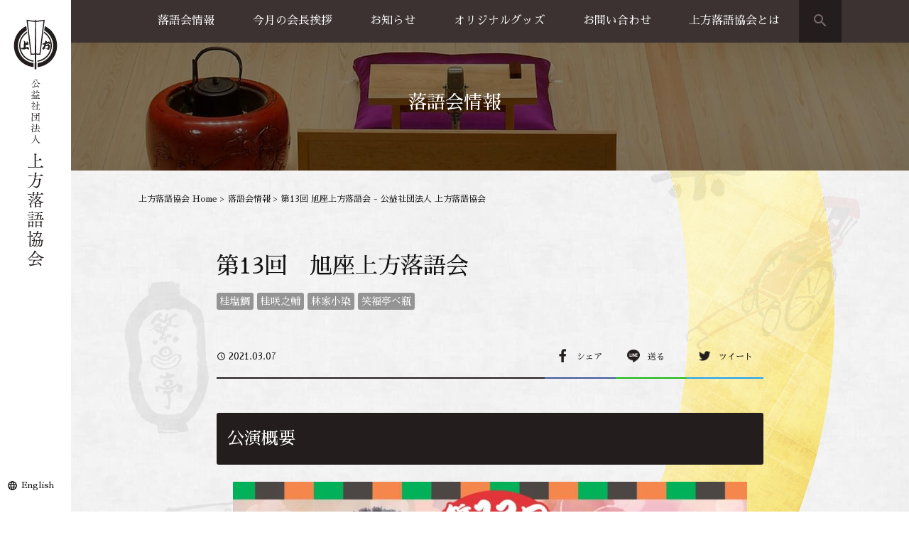

--- FILE ---
content_type: text/css
request_url: https://kamigatarakugo.jp/wp/wp-content/themes/uniontheme/style.css?ver=6.5.7
body_size: 699
content:
@charset "UTF-8";

/*
Theme Name: Union Theme
Author: 上方落語
Author URI: http://www.kamigatarakugo.jp/
Version: 1.4
*/
.fix_navi .drop_list {
    font-size: 1.4rem;
}
.m-index .other_btn {
    max-width: 420px;
}

.m-index .index_nnaahona {
    margin-bottom: 120px;
}

.m-index .index_nnaahona h2 span {
    font-size: 14px;
    font-size: 1.4rem;
}

.m-index .index_nnaahona .nnaahona_box_large .box_in {
    padding: 15px;
}

.m-index .index_nnaahona .nnaahona_box .box_in {
    padding: 15px 15px 30px;
}

@media only screen and (max-width: 767px) {
    .m-index .index_nnaahona .nnaahona_box_large {
        margin-bottom: 20px;
    }
    .m-index .index_nnaahona .nnaahona_box {
        margin-bottom: 20px;
    }
}

.l-footer .footer_bottom .bottom_in {
    padding: 30px 0;
    font-size: 1.2rem;
}

.m-greeting .month_greeting .greeting_in .greeting_body {
    max-width: 560px;
}

.single_post .body ul {
    list-style-position: inside;
}

.single_post .contact_area {
    margin: 120px 0 40px;
}

.info_list .info_box .thumb .cat {
    left: 0;
    bottom: 0;
}

h2.rakugokai_ttl span {
    display: block;
    font-size: small;
    margin: 1em 0;
}

h2.rakugokai_ttl span.btn {
    width: 350px;
    background-color: #b86762;
    display: inline-block;
    transition: all .3s ease;
    border-radius: 5px;
}

h2.rakugokai_ttl span.btn a {
    color: #fff;
    font-size: 16px;
    padding: 20px 0;
    display: block;
}

h2.rakugokai_ttl span.btn:hover {
    background-color: #824C48;
}

h2.rakugokai_ttl>span.btn:hover a {
    color: #fff;
}

@media only screen and (max-width: 767px) {
    .m-goods .single_post .goods_body_in {
        padding: 20px;
    }
    .m-goods .single_post h2 {
        margin-top: 50px;
    }
}

.m-shimanouchi .shimanouchi_btn a {
    max-width: 520px;
    font-size: 1.8rem;
    display: block;
    background: #3c3232;
    color: #fff;
    border-radius: 3px;
    text-align: center;
    padding: 25px;
    transition: all .3s ease;
}

.m-shimanouchi .shimanouchi_btn a:hover {
    background: #111;
}

.m-shimanouchi h4 {
    font-size: 120%;
    margin: 1em 0;
}

.m-shimanouchi h4.contact-sent {
    color: #a68150;
}

--- FILE ---
content_type: application/javascript
request_url: https://kamigatarakugo.jp/common/js/ajax.js?ver=6.5.7
body_size: 2351
content:

//リストに追加
function add_goods_click(){
	var jqxhr = null;
	$('.buy_btn').on('click',function(){

		var id = $(this).attr('title');
		var parent = $(this).closest('.goods_box');
		var number = parent.find('#number').val();
		var color = parent.find('#color').val();
		var human = parent.find('#human').val();
		var backnumber = parent.find('#backnumber').val();
		var that = $(this);
		//ストレージ処理
		if(number){//個数確認
			if(parent.find('#color')[0] || parent.find('#human')[0] || parent.find('#backnumber')[0]){
				//カラー、噺家、バックナンバーがある商品
				if(color || human || backnumber){	//カラー、噺家、バックナンバー確認
					var obj = { id: id,number: number,color: color,human: human,backnumber: backnumber };					
					add_goods_obj(obj,that,jqxhr);
				}else{
					alert('入力に不備があります');
				}
			}else{
				//個数のみの商品
				var obj = { id: id,number: number };
				add_goods_obj(obj,that,jqxhr);
			}
		}else{
			alert('個数を入力してください');
		}

	});
}

function add_goods_obj(obj,that,jqxhr){

	if(localStorage['buyList'] == undefined){
		//配列にして格納
		var arr = [];
		arr.push(obj);
		localStorage.setItem('buyList', JSON.stringify(arr));
	} else {
		var arr = JSON.parse(localStorage.getItem('buyList'));
		//同じアイテムがなければ追加
		if($.inArray(obj, arr) == -1){
			arr.unshift(obj);
		}

		localStorage.setItem('buyList', JSON.stringify(arr));
	}

	//ボタン&Ajax処理
	that.addClass('is-load');
	that.attr('disabled', true);
	if (jqxhr) {
		jqxhr.abort();
  } 
  jqxhr = $.ajax({
    url : AJAX.endpoint,
    type : 'POST',
    data : {action: AJAX.action,post : arr},
    timeout:10000,
  })
  .done(function( response ) {
    add_animation(response.length);
   	that.removeClass('is-load');
		that.attr('disabled', false);
  })
  .fail(function( response ) {
    alert("タイムアウトしました。");
   	that.removeClass('is-load');
		that.attr('disabled', false);
  });
}

//Ajaxで候補に追加したリストを取得
function get_goods_storage(trg) {
	var jqxhr;
	var arr = JSON.parse(localStorage.getItem('buyList'));
	trg.addClass('is-load');
	trg.attr('disabled', true);
  $.ajax({
    url : AJAX.endpoint,
    type : 'POST',
    data : {action: AJAX.action,post : arr},
    timeout:10000,
    success : function(response){
	   	add_animation(response.length);
	   	trg.removeClass('is-load');
			trg.attr('disabled', false);
    },
   	error: function(response) {
      alert("10秒でタイムアウトしました。");
	   	trg.removeClass('is-load');
			trg.attr('disabled', false);
   	},
  });
  
}

//Ajaxで候補に追加したリストを取得
function ready_storage() {
	var arr = JSON.parse(localStorage.getItem('buyList'));

	if(arr != null){
	  $.ajax({
	    url : AJAX.endpoint,
	    type : 'POST',
	    data : {action: AJAX.action,post : arr},
	    timeout:10000,
	    success : function(response){
		   	fix_list(response);
		   	buy_list_create(response);
		   	list_submit(response);
		   	$('.table_loading').hide();
	    },
	  });
  }
}

//購入リスト削除
function remove_list(){
	$(document).on('click','.remove_btn',function(){
		var tbody = $('tbody').children();
		
		var that = $(this);
		var replace = "";
		//Localstorage側削除
		var arr = JSON.parse(localStorage.getItem('buyList'));
		var id = that.data('id');
		var index = tbody.has(this).index();
		arr.splice(index,1);

		localStorage.setItem('buyList', JSON.stringify(arr));

		//DOM削除
		that.parents('tr').remove();
		if(arr.length > -1){
	 		fix_list(arr);
	 	}	
	});
}


//購入リストを構築
function buy_list_create(response){
	var elm = "";
	$('.buy_area table tr').remove();
	$(response).each(function(i){
		if(this.color){
			elm += '<tr><th>'+ this.name +'</th><td>数量：'+ this.number +'　／　色：'+ this.color +'</td><td class="tC"><span data-id="'+ this.id +'" class="remove_btn">削除</span></td></tr>';
		}else if(this.backnumber){
			elm += '<tr><th>'+ this.name +'</th><td>数量：'+ this.number +'　／　注文号：'+ this.backnumber +'</td><td class="tC"><span data-id="'+ this.id +'" class="remove_btn">削除</span></td></tr>';
		}else if(this.human){
			elm += '<tr><th>'+ this.name +'</th><td>数量：'+ this.number +'　／　噺家：'+ this.human +'</td><td class="tC"><span data-id="'+ this.id +'" class="remove_btn">削除</span></td></tr>';
		}else{
			elm += '<tr><th>'+ this.name +'</th><td>数量：'+ this.number +'</td><td class="tC"><span data-id="'+ this.id +'" class="remove_btn">削除</span></td></tr>';
		}
  });
  var result = elm.replace( /null/g , "―" );
  $('.buy_area table').prepend(result);
}

function list_submit(response){
	var elm = "";
	var result　= "";
	$(response).each(function(i){
		if(this.color){
			elm += '■商品名：' + this.name　+ '　　／　　数：　' + this.number +　'　／　注文色：　' +  this.color + '\n';
		}else if(this.backnumber){
			elm += '■商品名：' + this.name　+ '　／　数：　' + this.number +　'　／　注文号：　' +  this.backnumber + '\n';
		}else if(this.human){
			elm += '■商品名：' + this.name　+ '　／　数：　' + this.number +　'　／　噺家：　' +  this.human + '\n';
		}else{
			elm += '■商品名：' + this.name　+ '　／　数：　' + this.number + '\n';
		}
  });
  result = elm.replace( 	/null/g , "―" );
  result = result.replace( /undefined/g , "―" );
  $('#your_buy_list').val(result);
}

function add_animation(len){
	var deg = 0;
  deg += 90;
  $('.cube').css({
    '-webkit-transform' : 'translateZ(0) rotateX('+ deg +'deg)',
    'transform' : 'translateZ(0) rotateX('+ deg +'deg)'
  }); 
  setTimeout(function(){
		var trg = $('.cart_no').find('.no');
		trg.text(len);
  	deg = 0;
	  $('.cube').css({
      '-webkit-transform' : 'translateZ(0) rotateX(0)',
      'transform' : 'translateZ(0) rotateX(0)'
    });
	},1300);  

}

function hoge(){
	var log = function(x){console.log(x);}
  var deg = 0;
  $('.buy_btn').click(function(){
    deg += 90;
    $('.cube').css({
      '-webkit-transform' : 'translateZ(0) rotateX('+ deg +'deg)',
      'transform' : 'translateZ(0) rotateX('+ deg +'deg)'
    }); 
	  setTimeout(function(){
	  	deg = 0;
		  $('.cube').css({
	      '-webkit-transform' : 'translateZ(0) rotateX(0)',
	      'transform' : 'translateZ(0) rotateX(0)'
	    });
		},1000);
  });  
}

function fix_list(response){
	if(response){
		var len = response.length;
		var trg = $('.cart_no').find('.no');
		trg.text(len);
	}
}

function modal(){
	$('.show_cart').on('click',function(){
		$('.table_loading').show();
		var bodyH = $('body').height();
		var h = $('.overlay').find('.buy_area').outerHeight();
		var scrTop = $(window).scrollTop();
		$('.overlay').addClass('is-act');
  	ready_storage();
	});
	$('.buy_area').find('.close').on('click',function(){
		$('.overlay').removeClass('is-act');
	});
}

function submit_delete(){
	$('#mw_wp_form_mw-wp-form-40').submit(function() {
   	localStorage.removeItem('buyList');
  });
}
/*
呼び出しはここで
 */
;(function($){

  $(function() {
  	add_goods_click();
  	remove_list();
  	ready_storage();
  	submit_delete();
  });

  $(window).on('load resize',function(){
  	modal();
  });

  $(window).scroll(function(){

  });

})(jQuery);

/******/

--- FILE ---
content_type: image/svg+xml
request_url: https://kamigatarakugo.jp/common/img/header/side_logo.svg
body_size: 4928
content:
<svg id="レイヤー_1" xmlns="http://www.w3.org/2000/svg" width="100" height="400" viewBox="0 0 100 400"><style>.st0{fill:#231d1d}.st1{fill:none;stroke:#231d1d;stroke-width:1.5018;stroke-miterlimit:10}.st2{fill:#231815}</style><path class="st0" d="M49.2 114.5c0 .1-.1.2-.4.3-.2 0-.3.1-.4.3-2.2 3.4-4.2 4.1-4.4 4.1l.2-.2c1-.7 2.3-2.1 3.3-4.3.1-.3.2-.7.3-1v-.1c0-.1 1.4.6 1.4.9zm5.7 8c0 .4-.3.8-.6.8-.2 0-.5-.2-.6-.6-.1-.3-.4-.7-.6-1.2-1.7.6-4.3 1.1-6.8 1.5-.2 0-.3.2-.4.2-.3 0-.8-1.4-.8-1.4h.1c.4.1.9.1 1.2.1h.1c.4 0 .9 0 1.3-.1.5-1.4 1.1-3.3 1.3-4.2.1-.3.1-.9.1-1.1v-.1c.1 0 1.6.5 1.6.8 0 .1-.1.2-.4.3-.3.1-.3.1-.4.4-.4 1-1.2 2.6-1.8 3.8 1.8-.2 3.5-.4 4.6-.6-.4-.6-1-1.2-1.4-1.7l-.1-.1c.1 0 3.6 1.7 3.6 3.2zm1.9-4.9c0 .2-1.2.4-1.6.7l-.1.1c-.5 0-2.9-2.4-3.8-5.3-.1-.2-.1-.2-.3-.2h-.6c-.4 0-1.2 0-2 .1-.2 0-.6-.5-.6-.7 1 .2 2.3.2 2.7.2h.5c.1 0 .2-.1.2-.1.2-.3.4-.4.5-.4.2 0 1 .5 1 .8 0 .2-.2.3-.4.3-.4.1-.6.1-.6.3 0 .2 1.6 3.4 4.9 4.2h.2zM56.6 133.8c0 .1-1.2.4-1.5.7l-.1.1c-.6 0-2.9-1.7-3.9-3.8h-2 .1c.1 0 .1.1.1.1 0 .1-.1.1-.2.2-.2.1-.2.1-.3.2-.6 1.1-1.6 2-2.5 2.6.2.1.9.4 1.2.6h5.2c.1 0 .1 0 .2-.1l.3-.3.1-.1c.1 0 1.1.5 1.1.8 0 .1-.2.2-.3.3-.3.1-.3.2-.3 1.3v2.1h.3c.1 0 .2-.1.2-.1.4-.6.5-.8.7-.8.4 0 1.2 1 1.2 1.1 0 .1-.1.2-.3.2h-7.5c-.8 0-2.6 0-3.9.2-.3 0-.7-.5-.7-.7.7.1 1.6.1 2.5.2v-1-1.7c0-.2-.1-1.2-.2-1.7-1.4 1-2.5 1.2-2.6 1.2h-.1l.2-.2c2.6-1.2 4.1-3.7 4.3-4.3-1 0-2.1.1-3 .1-.3 0-.7-.5-.7-.7 1.4.2 4.1.2 4.9.2h1.2c.4-.6 1.1-1.8 1.4-2.4.1-.3.2-.6.2-.8 0-.1 0-.1.1-.1s1.5.7 1.5 1c0 .1-.2.2-.5.2-.2 0-.3.1-.4.2-.4.4-1.3 1.4-2 2h2.8c.1 0 .2-.1.2-.1.1-.1.6-.9.8-.9h.1c.6.2 1.2 1 1.2 1.2 0 .1-.1.2-.3.2h-4.2c.9 1.2 3 2.8 5.1 3 .2-.2.3-.2.3-.2zM49 129c0 .4-.2.6-.5.6-.2 0-.5-.2-.7-.6-.2-.4-.7-1.2-1.1-1.6-.1-.1-.1-.1-.1-.2.2.1 2.4.5 2.4 1.8zm-.6 5.9h-1l-.1.1c-.2.1-.2.1-.2.6v3h1.3v-2.4c.1-.4.1-1 0-1.3zm2.2 0h-1.1c.1 0 .1.1.1.1 0 .1-.1.2-.2.2-.1.1-.2.1-.2 2.8v.5h1.4v-2.4c.1-.3.1-.9 0-1.2zm2.3 1.8v-1.6c0-.1-.1-.1-.1-.1h-1c.1 0 .1.1.1.1 0 .1-.1.2-.2.2-.1.1-.2.1-.2 2.8v.5H53c-.1-.6-.1-1.3-.1-1.9zM49.2 145.6c0 .2-.2.2-.3.3-.1.1-.2.1-.4.4-.3.5-.8 1.2-1.3 1.8.4.1.4.2.4.2 0 .1-.1.1-.2.2-.3.1-.3.1-.3.5v2.6c0 1 0 2 .1 2.9 0 .3-.3.5-.6.5-.2 0-.4-.1-.4-.4.1-1.7.1-3.5.1-4.7v-.8c-1.7 1.7-3 1.9-3 1.9s.1-.1.4-.3c2.6-1.5 4.1-4.7 4.1-5 0-.1 0-.1-.1-.1H47c-.5 0-1.6 0-2.3.1-.2 0-.5-.5-.5-.7.6.1 1.5.1 2.2.1v-.5c0-.7 0-1.5-.2-1.9v-.1c.1 0 1.6.2 1.6.5 0 .1-.1.2-.2.3-.3.2-.4.1-.4.7v1h.6c.1 0 .1-.1.2-.1.2-.2.3-.3.4-.3 0 .2.8.7.8.9zm.4 4.5c0 .3-.2.6-.5.6-.2 0-.4-.1-.5-.4-.2-.4-.7-1-1.1-1.3-.1-.1-.2-.1-.2-.1h.1c.2-.1 2.2.1 2.2 1.2zm6.8 3.9c0 .1-.1.2-.3.2H52c-.8 0-2.4 0-3.5.1-.2 0-.6-.5-.6-.7 1.2.1 2.9.2 3.9.2 0-1.2 0-3.6.1-5.6-.6 0-1.4 0-2.2.1-.2 0-.6-.5-.6-.7.9.1 2 .2 2.8.2V145c0-.4 0-1.4-.2-2v-.1c.2 0 1.7.3 1.7.5 0 .1-.1.2-.3.3-.2.1-.3.2-.3.6v3.5h.9c.1 0 .2-.1.2-.1.4-.6.6-.8.7-.8h.1c.2.1 1.2.8 1.2 1.1 0 .1-.1.2-.3.2h-2.8v5.7h1.5c.1 0 .2-.1.2-.1.4-.6.7-.8.8-.8h.1c.2 0 1 .7 1 1zM55.9 159.7c0 .2-.2.3-.4.4-.2.1-.3.1-.3 1.5 0 2.2.1 6.7.2 8.6 0 .4-.3.6-.6.6-.2 0-.4-.1-.4-.4v-.6h-8.7v.6c0 .3-.3.5-.6.5-.2 0-.4-.1-.4-.4v-.1c.1-2 .2-5.4.2-7.8v-1.5c0-.4 0-1.7-.2-2.2v-.1c.1 0 1.1.4 1.4.6H54c.1 0 .2-.1.2-.1.1-.1.3-.4.5-.4.1-.2 1.2.5 1.2.8zm-1.5 8c0-3 0-6.5-.1-7.8 0-.1-.1-.2-.2-.2h-7.9l-.1.1c-.2.2-.2.2-.2.6 0 1.1-.1 5.8-.1 9h8.7v-1.7zm-.4-4.9c0 .1-.1.2-.3.2h-1.9c0 .9 0 1.7.1 2.7 0 .4.1 1.2.1 1.4 0 1.1-1.3 1.4-1.7 1.4-.1 0-.2-.1-.2-.2-.2-.2-1.8-.8-1.8-.9h.2c.6.1 1.1.2 1.5.2.8 0 1.1-.2 1.1-.6v-.9c0-1 0-2-.1-3.2h-.6c-.7 0-2 0-3.1.1-.2 0-.7-.5-.7-.7 1.2.2 3.1.2 3.8.2h.5v-.6c0-.3 0-.9-.2-1.4v-.1h.1c.1 0 1.5.1 1.5.4 0 .1-.1.2-.2.3-.3.2-.3.1-.3.6v.8h.4s.1 0 .2-.1c.1-.2.3-.5.5-.7h.2c.3.2.9.8.9 1.1zm-4 2.5c0 .3-.2.5-.5.5-.2 0-.4-.1-.6-.4-.3-.4-.9-1-1.3-1.3-.1-.1-.2-.1-.2-.2h.1c.7.1 2.5.5 2.5 1.4zM46 178.6c0 .3-.2.6-.5.6-.2 0-.3-.1-.5-.3-.2-.3-.8-.8-1.2-1-.1-.1-.2-.1-.2-.1 0-.1.6-.1.6-.1.8 0 1.8.2 1.8.9zm0 5.1c0 .4.1.8.2 1.2.1.2.1.4.1.6 0 .5-.3.8-.6.8s-.6-.3-.6-1v-.2c0-.3.1-.7.1-1.1 0-.6-.2-1.2-1.2-1.4-.2-.1-.3-.1-.3-.2s.1-.1.3-.1c.6 0 1 0 1.2-.6.1-.3 2.7-6.8 3.1-6.8v.1c0 .1 0 .2-.1.3-2 5.8-2.2 7.6-2.2 8.4zm1-8c0 .3-.2.6-.5.6-.2 0-.4-.1-.5-.4-.2-.4-.7-.8-1.1-1.1-.1-.1-.2-.1-.2-.2s.1 0 .2 0c.8-.1 2.1.3 2.1 1.1zm9.4 4.8c0 .1-.1.2-.3.2H52c.1 0 .3.1.3.2s-.1.2-.3.2c-.3.1-.3.1-.4.5-.4.9-1 2.1-1.4 2.9 1.3-.1 2.8-.4 3.9-.5-.4-.7-.9-1.3-1.4-1.8l-.1-.1c.3 0 3.2 1.9 3.2 3.2 0 .4-.2.7-.5.7-.2 0-.5-.2-.6-.7-.1-.3-.3-.6-.5-1-1.4.4-3.9 1-6 1.4-.1 0-.2.2-.3.2-.2 0-.8-1.3-.8-1.3h.1c.4 0 .8.1 1.1.1.2 0 .7 0 1.4-.1.3-.8.9-3.2.9-3.9-.8 0-1.7 0-2.8.2-.3 0-.7-.5-.7-.7 1.4.2 3 .2 3.8.2h.2v-2.6c-.6 0-1.3 0-2.3.2-.3 0-.7-.5-.7-.7 1.2.1 2.2.2 3 .2v-1.1c0-.4 0-1.3-.1-1.9v-.1c.2 0 1.5.2 1.5.5 0 .1-.1.2-.3.3-.3.2-.3.3-.3.6v1.6h1.2c.1 0 .2-.1.2-.1.1-.2.6-.8.8-.8.2 0 1.3.7 1.3 1.1 0 .1-.1.2-.3.2H52v2.6h2c.1 0 .2-.1.2-.1.3-.4.6-.9.8-.9.4-.1 1.4.8 1.4 1.1zM56.7 201.2c0 .1-1.4.1-1.7.5 0 0-.1.1-.2.1-.3 0-4.4-3.1-4.4-9.6v-.9c-.2.1-.3.1-.3.8-.1 7.9-5.8 9.9-6 9.9 0-.1.1-.2.3-.3 3.3-1.8 4.8-6.1 4.8-9.7 0-.7-.1-1.3-.1-1.6v-.1c.2 0 1.8.3 1.8.6 0 .1-.1.2-.2.3v.3c0 3.7 2.1 8.4 6 9.6-.1 0 0 0 0 .1z"/><g><path class="st0" d="M60.9 235.4c0 .1-.1.3-.6.3H47.6c-1.4 0-5 0-7.2.3-.5 0-1.2-1-1.2-1.3 2.6.3 7.1.4 8.6.4h1v-8.3c0-3.6 0-8.9-.4-10.7v-.1c.1 0 3.3.4 3.3 1 0 .2-.2.4-.4.5-.7.4-.8.2-.8 1.2-.1 1.2-.1 3.6-.1 6.2h4.1c.1 0 .3-.1.4-.2 1.1-1.6 1.2-1.7 1.4-1.7.5 0 2.3 1.6 2.3 2.2 0 .2-.1.3-.5.3h-7.7c0 3.4 0 7.1.1 9.5h6.1c.2 0 .4-.1.4-.2.2-.4 1.2-1.7 1.5-1.7.4.1 2.4 1.7 2.4 2.3zM60.6 247.5c0 .2-.1.3-.5.3h-8.9c.2.1.2.2.2.3 0 .2-.2.3-.5.5-.3.1-.5 0-.6.9-.1.9-.2 1.7-.4 2.5h4.8c.3 0 .3-.1.4-.2.6-.6.6-.6.7-.6s2.1.9 2.1 1.5c0 .2-.2.4-.6.6-.5.2-.6.5-.6 1-.2 2.6-.6 5.4-1.5 7.2-.9 1.8-2.5 3.1-4.6 3.1h-.4c-.1 0-.4-.2-.4-.3-.2-.6-3.4-2.2-3.4-2.5h.3c1.2.4 2.6.8 3.8.8 1.6 0 4.3-.5 4.6-9.6 0-.2 0-.4-.4-.4h-4.9c-1.5 5.8-4.8 10.2-10.8 12.1-.4.1-.6.2-.7.2-.1 0-.1 0-.1-.1s.3-.3.6-.4c8.4-3.5 10-13.5 10-16v-.6h-1c-1.4 0-4.6 0-6.8.3-.5 0-1.1-1-1.1-1.3 2.5.3 6.7.4 8.1.4h1v-.9c0-1.2 0-2.6-.2-3.4v-.2s3 .3 3 .9c0 .2-.2.3-.4.5-.6.4-.6.1-.8 1.3 0 .4-.1 1.3-.1 1.9h5.7c.2 0 .3-.1.4-.2.3-.6 1.2-1.7 1.4-1.7.5-.1 2.6 1.5 2.6 2.1zM61 273.4c0 .1-.1.3-.5.3h-7l.1 1c0 .5-.5.7-.9.7-.3 0-.6-.2-.6-.6v-1h-4.4v1.8c0 .4-.5.7-.9.7s-.6-.2-.6-.5v-.1-1.9c-1.8 0-4.5.1-6.3.3-.4 0-1.1-1-1.1-1.3 2 .2 5.4.4 7.5.4V272c0-.3 0-1.2-.2-1.9v-.1c0-.1 0-.1.1-.1.7 0 2.5.5 2.5.9 0 .2-.1.3-.5.5-.3.1-.4.2-.5.8v1.1H52v-1c0-.3 0-1.2-.2-2v-.1c0-.1 0-.1.1-.1.7 0 2.5.5 2.5.9 0 .2-.1.3-.5.5-.3.1-.5.3-.5 1.1v.8h3.4c.2 0 .3-.1.4-.2.2-.4 1-1.5 1.4-1.5h.2c.9.1 2.2 1.5 2.2 1.8zm-17.3 8.1c0 .5-.4 1-.8 1-.2 0-.5-.2-.8-.5-.4-.5-1.3-1.2-2-1.6-.2-.1-.3-.2-.3-.2 0-.1 1-.1 1-.1 1.7-.1 2.9.4 2.9 1.4zm.4 4.7c-.2.8-.4 1.5-.4 2.1 0 .6.1 1.2.4 1.8.1.3.2.6.2.9 0 .8-.6 1.3-1 1.3-.5 0-.9-.4-.9-1.4v-.2c.1-.6.2-1.2.2-1.7 0-.8-.4-1.5-1.9-1.8-.4-.1-.6-.2-.6-.2s.2-.1.6-.1c.9 0 1.6 0 2.1-1 1.3-2.7 4.9-9.4 5.3-9.4v.1c0 .1-.1.4-.2.6-.8 1.5-3 6.5-3.8 9zm1.6-8.3c0 .5-.4 1-.9 1-.3 0-.6-.2-.9-.7-.3-.6-1.1-1.4-1.8-1.9-.2-.1-.3-.2-.3-.2s.1-.1.2-.1c.8 0 3.7.3 3.7 1.9zm16.2 6.4c0 .2-1.9.7-2.4 1.2-.1.1-.2.2-.4.2-.1 0-3-.7-5.6-3.1-1.2 1-2.5 1.8-3.9 2.5.5.2 1.1.5 1.5.8h4.1c.1 0 .2-.1.3-.2.3-.5.5-.6.7-.6.1 0 1.9.9 1.9 1.4 0 .3-.3.4-.5.6-.3.2-.5.3-.5 1.3 0 .8.1 1.6.2 3 0 .5-.5.8-.9.8-.3 0-.7-.2-.7-.7v-1h-5.2v1c0 .4-.5.7-.9.7-.3 0-.6-.2-.6-.5v-.1c.1-1 .1-2.4.1-3.6 0-1.5 0-2.1-.1-2.8-2.5 1-4.4 1.3-4.5 1.3h-.2c0-.1.2-.2.7-.4 2.6-.8 5.3-2.4 7.5-4.5-.7-.9-1.4-1.9-1.8-3-2.9 4.1-5.4 5.3-5.6 5.3H45c0-.1.1-.2.3-.4 2-1.6 5-5.8 5.3-8 0-.2.1-.3.1-.3.2 0 2.2.7 2.2 1.1 0 .2-.2.3-.7.4-.3 0-.3 0-.5.4l-.1.2h3.5c.2 0 .3 0 .4-.2.4-.5.6-.5.6-.5.3 0 1.6.9 1.6 1.3 0 .2-.1.3-.6.5s-.4.1-.7.4c-.7 1.1-1.5 2.1-2.4 3 1.9 1.3 4.4 2.2 7.3 2.4.5.1.6.1.6.1zm-6 4c0-.5 0-1-.1-1.5 0-.1-.1-.2-.3-.2h-4.4l-.1.1c-.3.2-.3.3-.3 1.8v1.5h5.2v-1.7zm-.5-10.2c0-.1 0-.1-.2-.1h-3.8l-.2.3c.5 1 1.3 1.9 2.2 2.8 1.5-1.8 2-3 2-3zM47.9 302.9c0 .1-.1.2-.5.2h-3.9c-1 0-2.5 0-4 .2-.3 0-1-.9-1-1.2 1.9.3 4.1.4 5.1.4h1c.1 0 .2-.1.3-.2.2-.4.6-1 .9-1.2.1 0 .1-.1.2-.1.4 0 1.9 1.4 1.9 1.9zm-.4 9.8c0 .3-.3.5-.5.6-.5.3-.5.5-.5 1.4 0 1 .1 2.3.2 3.9v.1c0 .5-.5.8-.9.8s-.7-.2-.7-.7v-.6h-3.6v1.1c0 .5-.5.8-.9.8-.3 0-.6-.2-.6-.6v-.1c.1-1.9.2-3 .2-4 0-1.2 0-2.7-.3-3.9v-.2c.4 0 2.1.9 2.2 1h2.5c.1 0 .2-.1.3-.2.1-.2.5-.7.7-.7.4-.1 1.9.8 1.9 1.3zm-.5-13.4c0 .2-.1.3-.4.3h-2.9c-.8 0-1.5 0-2.7.2-.4 0-.9-.8-.9-1.2 1.4.3 2.9.3 3.7.3h.3s.2-.1.3-.2c.2-.3.7-1.2 1-1.2h.1c.6.5 1.5 1.4 1.5 1.8zm0 6.6c0 .2-.1.3-.4.3h-2.9c-.8 0-1.5 0-2.7.2-.3 0-.9-.8-.9-1.2 1.4.3 2.9.3 3.7.3h.2c.1 0 .2-.1.3-.2 0 0 .6-1.1 1-1.1h.1c.5.4 1.6 1.2 1.6 1.7zm0 3.3c0 .2-.1.3-.4.3h-2.9c-.8 0-1.5 0-2.7.2-.3 0-.9-.8-.9-1.2 1.4.3 2.9.3 3.7.3h.2c.1 0 .2-.1.3-.2.1-.2.7-1.1 1-1.1h.1c.6.4 1.6 1.2 1.6 1.7zm-1.8 5.9v-1.9c0-.1-.1-.3-.2-.3h-2.9l-.2.1c-.2.2-.3.3-.3.8v3.6h3.6v-2.3zm16.5-6.4c0 .2-.1.3-.5.3H53c-1.3 0-2.4 0-4.6.2-.4 0-1.1-1-1.1-1.3 1.6.2 3 .3 4.2.4.3-1.1.6-2.7.9-4.3-.7 0-1.5 0-2.5.2h-.1c-.4 0-1.1-.8-1.1-1.1 1.8.2 3 .3 3.8.3.1-.3.5-2.7.5-3.4-1 0-2 0-3.6.2-.4 0-1-.9-1-1.2 2.3.3 4.1.3 5.5.3h3c.1 0 .2-.1.3-.2.2-.3.8-1.2 1.1-1.2.3 0 2 1 2 1.7 0 .2-.1.3-.5.3h-4.7c.1 0 .1.1.1.2s-.1.2-.3.3c-.2.1-.4 0-.6 1.1-.1.5-.2 1.1-.3 1.8h2.2c.1 0 .2 0 .3-.2.2-.3.5-.7.7-.7.4 0 1.9.8 1.9 1.3 0 .2-.3.4-.6.5-.5.2-.4.2-.5.8v3h.6s.2-.1.3-.2c.2-.4.7-1.2 1-1.2h.1c.7.8 1.7 1.7 1.7 2.1zm-2.1 3.8c0 .3-.3.5-.6.6-.5.3-.5.5-.5 1.8 0 1 .1 2.1.2 3.9v.1c0 .4-.4.9-.9.9-.4 0-.7-.2-.7-.7v-1h-5.5v1.1c0 .5-.6.8-.9.8-.4 0-.7-.2-.7-.7v-.1c.1-2.2.2-3.1.2-3.8 0-1.4-.1-3.2-.3-4.3v-.1-.1s1.7.6 2.3 1.1h4.3c.1 0 .3-.1.3-.2s.5-.7.8-.7c.2 0 2 .9 2 1.4zm-2.5 2.4V313c0-.1 0-.3-.4-.3h-4.5l-.2.1c-.4.3-.4.2-.4 1v3.6h5.5v-2.5zm-.8-10.8h-2.5c-.3 1.5-.6 3.2-.8 4.3h3.6v-4c0-.1-.1-.3-.3-.3zM46.8 332.7c0 .2-.1.3-.5.3h-3.2v2.2c0 3.8 0 8.2.1 11.2 0 .5-.5.9-1 .9-.4 0-.7-.2-.7-.8v-.1c.1-3.3.2-9.2.2-13.5-.6 0-1.4.1-2.5.2-.4 0-1-.9-1-1.2 1.4.2 2.6.3 3.5.3 0-.3 0-5.6-.2-6.9v-.2c.1 0 2.7.3 2.7 1 0 .1-.1.3-.4.5-.4.2-.6.2-.6.9 0 1-.1 2.7-.1 4.8h.5s.2-.1.3-.2c.7-1.3.9-1.3 1-1.3h.2c.7.4 1.7 1.5 1.7 1.9zm6.1 5.9c0 .2-.1.4-.5.5-.5.2-.5.1-.5.8-.2 1.8-.1 3.7-.7 5-.6 1.3-1.6 2.1-2.7 2.1-.4 0-.5-.1-.6-.2-.2-.4-1-1.1-1.5-1.5-1.4 1.6-3 2.4-3.3 2.4 0 0-.1 0-.1-.1s.1-.2.3-.4c2.5-1.8 3.9-4.9 4.2-8.4l-2 .2c-.4 0-1-.9-1-1.2 1.2.2 2.2.3 3.1.3v-.8c0-.6 0-1.1-.1-1.6v-.1c0-.1 0-.1.2-.1.6 0 2.1.4 2.1.9 0 .1-.1.3-.4.4-.4.2-.4.2-.4.8v.6h1.4c.2 0 .2-.1.3-.2.1-.2.3-.5.4-.5h.2c.1-.2 1.6.5 1.6 1.1zm6.2-9.9c0 .2-.2.4-.7.6-.2.1-.3.1-.3.4-.5 3.1-1.2 5.2-4.3 5.2-.2 0-.4-.1-.4-.2-.3-.9-2.2-2-2.2-2.1.1 0 .1 0 .3.1 1.3.4 2.1.6 2.8.6 1.7 0 2.4-2.1 2.5-4.1 0-.1-.1-.3-.2-.3H53c-1.8 6.1-7.6 7-7.8 7h-.1s.2-.2.6-.4c2.8-1.3 4.9-3.4 5.8-6.6-1.4 0-3.2.1-4 .2-.4 0-1.1-.9-1.1-1.2 1.5.2 3.8.3 5.3.3.2-1.2.3-2.1.3-2.3v-.6-.1c.5 0 2.5.3 2.5.8 0 .2-.3.4-.6.5-.3.1-.4.2-.5.7 0 .4-.1.7-.2 1.1h3.1c.2 0 .5 0 .6-.1.2-.2.3-.4.5-.5 0 0 .1-.1.2-.1-.1-.1 1.5.7 1.5 1.1zm-8.6 10h-1.6c-.3 2.7-1 4.7-2.3 6.3.6.2 1.2.5 1.9.5.6 0 1.1-.3 1.6-1.1.7-1.5.6-3.8.6-5.4 0-.3 0-.3-.2-.3zm10.2-.1c0 .2-.1.4-.4.5-.5.2-.4.1-.5.8-.2 1.8-.2 3.9-.7 5.2-.6 1.3-1.6 2.1-2.8 2.1-.5 0-.6-.2-.7-.2-.2-.4-1-1.1-1.5-1.5-1 1.1-2.9 2.3-3.4 2.3-.1 0-.1 0-.1-.1s.1-.2.4-.4c2.6-1.5 4-5 4.3-8.3l-1.3.1c-.4 0-1-.9-1-1.2 1 .1 1.8.2 2.5.3v-.1-1.1-1.3c0-.1 0-.1.1-.1.3 0 2.1.4 2.1.9 0 .2-.1.3-.4.4-.4.2-.4.2-.5.8v.6h1.4c.2 0 .2-.1.3-.2.1-.2.3-.5.4-.5h.2c.2-.3 1.6.4 1.6 1zm-2.5.1h-1.6c-.3 2.6-1.1 4.8-2.4 6.4.6.2 1.3.5 1.9.5.6 0 1.1-.3 1.6-1.1.7-1.5.6-3.9.7-5.6 0-.2 0-.2-.2-.2zM62.1 362.4c0 .2-2 .6-2.7 1.2-.1.1-.2.1-.3.1-.8 0-5.9-3.5-9-8.9l-.1.2c-5 7.5-11.2 10-11.9 10H38c0-.1.1-.2.4-.3 3.4-2 7.1-5.8 9.6-10.3.3-.5.4-1.3.5-1.7v-.2c.1 0 2.8 1.1 2.8 1.6 0 .4-1 .5-1 .5 1.9 2.4 6.8 6.7 11.5 7.7.2 0 .3 0 .3.1zm-3 3.8c0 .1-.1.3-.5.3h-8.8c.1 0 .1.1.1.2s-.1.3-.5.4c-.2.1-.4.3-.5.5-.6 1.1-1.7 3.4-2.4 4.5 3-.3 6-.7 8.1-1.1-.8-.9-1.8-1.7-2.6-2.4-.1-.1-.1-.1-.1-.2.3 0 6.4 2.4 6.4 4.8 0 .6-.4 1.1-.8 1.1-.3 0-.8-.2-1.1-.9-.3-.6-.8-1.2-1.3-1.9-3 1-8.6 2.1-11.8 2.6-.4.1-.5.4-.8.4-.4 0-1.7-2.2-1.7-2.4h.2c.8.1 1.5.1 2 .1.4 0 1.5 0 2.8-.2.2-.7 1.2-3.6 1.4-5.7-1.5 0-3.8.1-5.6.3-.4 0-1.2-1-1.2-1.3 2.5.3 6.3.4 7.7.4H55c.2 0 .3-.1.4-.2.2-.4 1.1-1.5 1.4-1.5h.2c.5.4 2.1 1.7 2.1 2.2zm-4.7-4.1c0 .2-.1.3-.5.3h-4.2c-.8 0-2.8.1-4 .2-.3 0-1.1-.9-1.1-1.2 1.5.2 4.4.4 5.2.4h1.1s.2-.1.3-.2c0 0 .8-1.5 1.2-1.5h.1c.6.3 1.9 1.6 1.9 2z"/></g><g><path class="st0" d="M62.9 60.3s.7-1 .6-1.7c-.1-.7.1-1.2.7-1.2.7.1 1.5.2 2.3 1.9 0 0 .6.2 1-.2s1-1.1 1.8-.4c.8.7 2.1 1.8 1.7 2.6-.3.8-1.4.7-1.7.5-.5-.3-1-.9-1.7-.6s-3.1.8-3.1.8.2.9.5 1c.3.1 1.8-.4 2.3-.8.5-.4 1.1-.3 1.7.4.6.7 1.9 1.9 1.5 2.6-.4.7-.7 2.5-.9 3.4-.2.9-.9 1.9-2.6 1.1-1.7-.8-3.7-1.6-3.7-1.6s2.6.1 3.1.1.5-.2.5-.3c.1-.2 1.1-2.2.9-2.7s-.8-.9-1.5-.6c-.7.3-2 .3-2 .3s-1.1 3-1.9 4.2c-.8 1.1-1.5.8-1.9.5-.4-.3-1-.9-1-.9s-.4-.3.2-1 2.3-2.6 2.5-3.5c.2-.9.2-1.4.2-1.4s-.1-.3-.5-.1c-.4.2-1.4.2-1.9-.4-.5-.6-.3-1.3.3-1.3.5-.1 1.5-.1 2.6-.7zM34.7 57.9c.6.5 1.3 1.5 1.4 2.1s0 .8 0 .8.9-.3 1.2-.5.4-.4.4-.8c-.1-.4-.1-1.2.4-1.3.5 0 .8.5 1 .8.2.3 1 1.8 1 2.7s0 1.4-.5 1.5c-.5.1-1.1-.5-1.5-.3-.4.2-2 .9-2 .9l.1 2.5s0 .4.4.3.9 0 1.3-.3c.3-.3.9-.5 1.4-.1.5.4 1.7 1.6 1.8 2.4.1.8-.6 1.6-1.6 1.1s-1.6-1.3-2-1.2c-.5.2-1.4.8-3.1 1-1.7.2-3.1.2-4-.3-.9-.5-1.2-1-1.2-1v-.9s1.3.6 2.5.1 1.6-.5 1.7-1.3.1-3.4.3-4.4.4-2.5 0-3-.4-1.5.2-1.6c.2.3.5.7.8.8zM49.3 97.5h1.4s.5.1.5-.6-.5-68.6-.5-68.6 0-.7-.6-.7-.6.8-.6.8-.7 68.2-.7 68.6c.1.4.3.5.5.5z"/><path class="st1" d="M38.2 28.7l11.9 1.5 12-1.5-5.9 47.7-6.1-.4-6.3.4z"/><path class="st0" d="M47.3 85.2C36.8 83.9 28.7 75 28.7 64.1c0-7.4 3.8-14 9.6-17.8l-.3-1.8c-6.6 4-11 11.3-11 19.6 0 11.8 8.9 21.5 20.3 22.8v-1.7zM62 44.5l-.3 1.8c5.8 3.8 9.6 10.3 9.6 17.8 0 10.8-8 19.7-18.5 21.1v1.7C64.2 85.6 73 75.9 73 64.1c0-8.3-4.4-15.6-11-19.6z"/><g><path class="st0" d="M47.3 88.7c-12.4-1.3-22-11.8-22-24.6 0-9.2 5-17.2 12.5-21.5l-.9-6c-10.3 5-17.3 15.4-17.3 27.5C19.6 80 31.8 93 47.3 94.4v-5.7zM63.2 36.7l-.9 6C69.7 47 74.8 55 74.8 64.2c0 12.7-9.6 23.2-21.9 24.6v5.7C68.3 93 80.4 80 80.4 64.1c0-12-7-22.5-17.2-27.4z"/></g></g></svg>